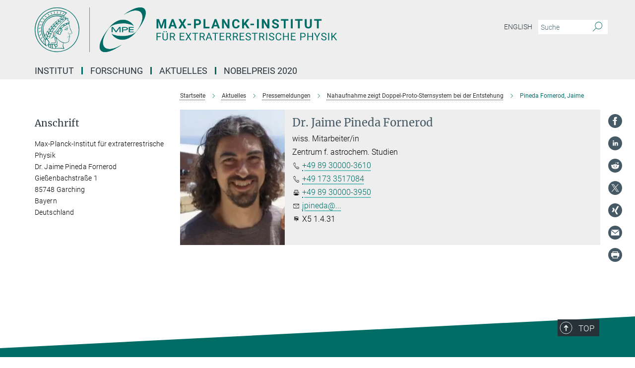

--- FILE ---
content_type: image/svg+xml
request_url: https://www.mpe.mpg.de/assets/institutes/headers/mpe-desktop-de-bab780a914194566c2d5b7a0aea65ad6104ce1123fb020c7cd25f597e9138f9f.svg
body_size: 28175
content:
<svg xmlns="http://www.w3.org/2000/svg" viewBox="0 0 2500 300"><defs id="defs1910">
    <style id="style1908">.cls-1,.cls-2,.cls-4,.cls-5{fill:#006c66;}.cls-2{fill-rule:evenodd;}.cls-3{fill:none;stroke:#666;stroke-miterlimit:10;}.cls-4,.cls-5{stroke:#007977;}.cls-4{stroke-miterlimit:2.61;stroke-width:0.54px;}</style>
  </defs><defs><style>.minerva-base-style{}</style></defs><g transform="translate(0 0) scale(1.4285714285714286) translate(0 0)" style="fill: #006c66;"><title>minerva</title><path d="M105,0A105,105,0,1,0,210,105,105.1,105.1,0,0,0,105,0Zm0,207.1A102.1,102.1,0,1,1,207.1,105,102.2,102.2,0,0,1,105,207.1Z"/><path class="minerva-base-style" d="M166.6,97c-1.4-3.1-.5-5.1-.9-7.3s-2.7-7-4.3-10.8c-.7-1.7,3.8-1.3.4-7.6,0-.2,4.7-2,0-5.5a26.4,26.4,0,0,1-6-6.7,1,1,0,0,1,0-1.3c2.7-2.4,2.8-5.8-.1-7.5s-4.5,0-6.7,1.4c-.7.5-1.1.8-1.9.5L145.3,51c2.7-2.6,3.3-5.2,3.1-5.6s-4.6-1.3-10.2,1l-.4-.3c2.3-3.9,1-6.7.9-6.9h-.1A81,81,0,0,1,151,25.9h.1c.2-.3.3-.6-.2-.9l-1-.6A92.4,92.4,0,0,0,12.7,105c0,29.5,15,57.9,39.4,75.6a13.5,13.5,0,0,0,2.8,1.6A1.1,1.1,0,0,0,56,182l.3-.5a1,1,0,0,0,.3-.8c0-.7-.9-1.3-2.1-3a27.7,27.7,0,0,1-4.7-15.1,22.1,22.1,0,0,1,4.5-13.7c3.7,3.9,11.7,10.9,11.5,17.4s-6.9,6.8-5.4,12.2c.9,3.4,3.4,2,3.9,4.6.7,4.4,6.7,7.3,9.3,6.9.7-.1,1.2.4,2.4,1.7s6.2,1.6,8.2,1.2,4.1,1.4,8,.9,6.1-.9,8.2-.9,22.5-.3,36,1.8c2.4.4,3.1-.7,2.1-2.5-4.9-8.6-5.6-15.8-2.8-25,5,.4,12.2,1.7,21.6-4a11,11,0,0,0,5.1-9.5c-.1-2.1-1-4.7-.5-6.7s1.3-2.7,2.1-3.2c3.6-2.6,1-4.6.4-4.8a3.4,3.4,0,0,0,1.1-4.6c-.7-.7-2.7-6.2-.4-7.3s5.3-1.8,8.1-3.1a4.5,4.5,0,0,0,2.4-6C174.2,114.4,166.8,97.4,166.6,97ZM64.7,179.1c-.7.2-2.9.3-2.4-2.7s2.3-2.6,3.3-1.6S64.9,177.6,64.7,179.1Zm87-125.9c1.2-.8,2.5-1.1,3.3-.4,2.6,2.6-2.9,4.1-1.8,6.1a30.7,30.7,0,0,0,7.5,8.4c1.2,1,1.4,3.1-3.3,4.1s-23.6,5.9-33.6,16.5c-12.5,13.2-20.4,30.3-21.5,28s-3.6-2.8-3.2-3.5C117,81.6,145.1,57.3,151.7,53.2Zm8.2,21.7c-1,2.9-9.1,5.5-8.7,3.5s0-2.2.6-2.3,3.5-1.1,7.5-2.1C159.7,73.9,160.2,74.1,159.9,74.9Zm-20.6,5.3c-.2-1.2,8.5-4.1,8.8-3.3s-1.8,6-4.7,7-4.7.9-4.6.4A11,11,0,0,0,139.3,80.2ZM119,125.8c-4,2.5-6.2-2.2-6.8-3.1a3.7,3.7,0,0,1-.5-3.1c.3-1.4.5-3.3-.4-9.3-.4-2.7,5-9.2,6.3-10.4s3.1.6,3.2,2.6c.3,3.6-1.8,5.6-3.9,7.2s-3.1,4.4-2.6,5.1a1.5,1.5,0,0,0,1.9-.9c1.5-3.3,6-4.9,6.7-6.7s.3-4.4.2-5.6.9-1.2,1.6-1.1,1.4,1.4,1.8,2.7c2.9,7.5-4.3,12-5.5,13.8S122.1,123.9,119,125.8Zm6.1-29.1c-2.2,1.5-5.3-.5-4.7-1.4a43.7,43.7,0,0,1,11.5-11c3.4-2.1,3.8-2.3,4-1.1a10.6,10.6,0,0,1-2.6,7.5c-2.3,2.5-4.6,2.3-5.8,2.6S126.7,95.6,125.1,96.7Zm-19.3,25.6c-1-.2-1.4-2.1-1.2-2.9s3.1-5.2,4-6.4a.5.5,0,0,1,.8.3C110,117.4,109.4,123.1,105.8,122.3ZM138,48.2a17.7,17.7,0,0,1,7.5-1.6c.8.1-1.9,4.8-6.6,6.8s-8.5,2.5-8.9,2.3S134.1,49.9,138,48.2ZM54.7,126.5c-1.5-1.7-2.8-2.6-2.9-2.5a22.4,22.4,0,0,0-3.6,8.9A65.4,65.4,0,0,1,40.7,105C39.3,69.6,69,41.1,105.2,41.2a56.8,56.8,0,0,1,22.4,4.6,31.3,31.3,0,0,0-3.7,6.6c0-1.9-.5-3.4-.4-4.6s-5.1.9-9.7,8.3a19.9,19.9,0,0,0-2.2,5.3c-.1-2.8-.7-4.9-.9-4.9a16.1,16.1,0,0,0-8.5,8.8,22.4,22.4,0,0,0-1.1,3.4c-.2-1.9-.7-3.2-.9-3.2s-5.9,2.3-8.6,8.9A15.4,15.4,0,0,0,90.5,79c-.5-2.3-1.4-3.7-1.7-3.4-1.9,2.4-5.7,3.5-7.6,9.6a13.2,13.2,0,0,0-.7,4.2c-.8-2-2-3.2-2.3-3.2s-6.1,5.5-7,10.9a15.8,15.8,0,0,0,.2,5.8c-1.1-1.8-2.5-3-3.1-4.8-.9.5-5.7,5-5.8,10.7a19.7,19.7,0,0,0,.7,6.1c-1.6-2.9-3.8-4.2-4.1-4.1s-4,4.1-4.8,11.1A11.8,11.8,0,0,0,54.7,126.5Zm74.1-79.7c2.8-3.4,7.6-6.1,8.2-5.8s-.8,5.6-3.9,8.6-8.1,6.2-8.6,6.1S126.2,49.8,128.8,46.8Zm-9.3,13a21,21,0,0,0-5.6,6.4c-.5.9-1.9-5,1.7-10.6,2.2-3.5,6.6-6.6,6.5-6.2S124.2,56,119.5,59.8Zm-10.1,7.5c-3.4,5.1-3.6,3.3-7.3,8.3-.2.2-.2-6.5,1.1-9.4,2.1-4.7,5.7-7.4,6.2-7.5S111.3,64.5,109.4,67.3ZM98.3,77.4c-1.7,3-3.3,2.3-6.2,6.7-.3.4-1.1-3.6.7-9.1a12.6,12.6,0,0,1,5.9-6.9C99.3,68,100.4,73.8,98.3,77.4ZM88,88.1c-1.8,3.9-2.9,4-5,6.4-.3.4-1.8-3.7-.4-8.8s4-5.6,5.3-7S89.9,84,88,88.1Zm-8.4,6.6a10.3,10.3,0,0,1-.4,3c-1.3,4.3-3.9,6.2-5.3,8.1a15.7,15.7,0,0,1-1.6-5.8,15.2,15.2,0,0,1,5.2-11.2C78.3,88.8,79.6,92,79.6,94.7Zm-8.5,12.8A14.9,14.9,0,0,1,66,118.3a17.7,17.7,0,0,1-2.2-7.6c-.2-6.3,2.4-8.5,3.6-9.7C67.9,102.8,71.1,104.2,71.1,107.5ZM59,113.8c1.8.9,3.9,3.4,4.1,8.2s-3.2,8.7-4.6,9.4c-.9-3.7-2.6-4.4-2.6-8A18,18,0,0,1,59,113.8Zm7.3,12.5c4.6-2,9.6-1.7,9.8-1.5s-1.5,5.9-5.9,8.2-9.5,2.7-10,2.1S61.7,128.3,66.3,126.3Zm-.4-3.4c.3-1.5,3-6.5,7.1-8.3h0a18.4,18.4,0,0,1,9.4-1.5c.5.2-1.7,5.6-5.8,7.6S70.1,121.6,65.9,122.9Zm6.9-11.8c.2-.4,3.5-6.4,7.4-8.2a17.5,17.5,0,0,1,8.9-1.4c.3.1-1.8,5.4-6.2,7.6S72.6,111.6,72.8,111.1Zm8.9-11.9c-.3-.2,4.4-6.4,8.4-8.3a15.6,15.6,0,0,1,8.4-1c.3.3-1.9,5.5-6.5,7.5A24.2,24.2,0,0,1,81.7,99.2ZM92.4,87.4c-.2-.2,3.4-6.3,7.4-7.9s7.7-.1,8.9,0-1.3,4.5-6.6,6.4S93.1,87.7,92.4,87.4Zm12-11.4c.1-.3,4.1-5.9,8.1-7.3a16.4,16.4,0,0,1,9.2-.2c.5.2-2.8,5-7.7,6.5S104.3,76.3,104.4,76Zm12.1-9.9c-.5-.3,4.3-5.7,8.2-7.2a18,18,0,0,1,8.3-1c.3.2-2.5,4.9-7.1,6.7S117.1,66.5,116.5,66.1ZM50.2,175.3C28.6,158.1,15.6,132.1,15.6,105A89.3,89.3,0,0,1,146.4,25.8a.4.4,0,0,1,.1.7,97.3,97.3,0,0,0-10.2,11.4,73.1,73.1,0,0,0-31.3-7A74.3,74.3,0,0,0,30.9,105a72.1,72.1,0,0,0,17.9,48.2,23.1,23.1,0,0,0-1.9,9.4A25.6,25.6,0,0,0,50.2,175.3Zm.2-24.8h-.1A69.2,69.2,0,0,1,33.9,105,71.2,71.2,0,0,1,105,33.9a70.1,70.1,0,0,1,29.6,6.4,22.6,22.6,0,0,0-4.1,2.6A63.1,63.1,0,0,0,105,37.8,67.3,67.3,0,0,0,37.8,105c0,16.1,5,30.2,14.8,42C52.1,147.9,51.3,149.1,50.4,150.5Zm3.5-5.6c-1.3-1.2-4.1-4.3-4.4-8.3V136c0-4.3,1.9-8.6,2.4-9s5.3,3.3,5.4,8.7A14.4,14.4,0,0,1,53.9,144.9Zm8-7.2c3.9-1.8,9.6-1.4,9.3-1.1s-1.8,5.8-6.2,8a12.1,12.1,0,0,1-8.7,1.3C58.6,143.3,58.1,139.5,61.9,137.7Zm5.2,46.5c-.6-2.7-.4-6.3.5-7.3s4.9-1.2,5-.1-1.1,5.4.3,10.2C72.6,187.7,68.3,187.4,67.1,184.2Zm.3-11.1c-.3-2,1.6-3.9,1.6-8.2s-6.6-12.6-11.1-17.3a19.5,19.5,0,0,0,7.9-1.9c6.6-3.1,7.9-10.1,8.1-10.4a11,11,0,0,0-3.8-.4l.8-.4c6.4-3.5,8.1-11,7.8-11.1a17,17,0,0,0-4-.3l2-.7c6.8-2.7,8.7-10.3,8.5-10.6a16.1,16.1,0,0,0-3.5-.4l1.9-.8c6.2-3.1,8.4-10.1,8.1-10.3a10.5,10.5,0,0,0-3.3-.4,23.7,23.7,0,0,0,4.5-1.5c6.7-2.9,8.9-9.3,8.6-9.6a10.9,10.9,0,0,0-3-.5,34.5,34.5,0,0,0,4.4-1.3c6.6-2.2,9.2-8.5,8.8-8.6l-3.7-.8a24.5,24.5,0,0,0,6.6-1.3c7.1-2.4,9.6-6.7,9.8-8.6a6,6,0,0,0-2.3-.8,29.3,29.3,0,0,0,4.7-1.2c6.6-2.7,9.4-9.3,9.6-9.8a29.3,29.3,0,0,0,3.9-1.6l1.9-.9,1.6,1.1c1,.6,1.4.8.9,1.2C122,75,105,99.5,97.6,111.3c-.2.4-.6.3-1.3.3-7.9-.6-12.4,8.9-8.9,17.8-.4,1.8-4.2,5.3-4.5,5.5s-1,1.4.3,1.3,4.2-3.2,5.4-4.5c.4.6,2.2,2,1.3,2.8A63.6,63.6,0,0,1,76,145c-2.6,1.2,4.2,2.1,15.7-8.3.7-.6,1.5,2.4,2.5,3.7-2,6.5,2.9,19.1,2.1,23a2.8,2.8,0,0,1-2.8,2.7c-11.4.3-12.5-.3-18.3,1.4-2.7.8-2,2.6-.1,2.1s4.6-1.5,16.9-.7c3.1.1,6.5-.6,6.5-5.7s-3.6-18.4-2.4-20.3a6.9,6.9,0,0,0,3.5,1.4c-.2,4.5,7,19,3.8,27-1.2,3-6.4,2.7-15.4,1.8C72.7,171.6,67.7,174.9,67.4,173.1Zm35.1,9.9c-5.9,2-8.3-4.9-7.3-6.4s4.4,1,7.3-.9S106,181.8,102.5,183Zm-27,4.3c-.8-3.7-1.1-10,.4-11.5s4.9-.9,4.8.2c-.3,4.3-2.1,9.2,1.2,14.1C83.2,192,76.7,192.3,75.5,187.3Zm11.4,4.2c-1.6-.4-6-7.4-2.4-15.8.3-.8,5.8-.3,6.8,0s-.8,6.8,6.8,9.8C98.8,185.8,98,194.3,86.9,191.5Zm47.2-23.3c-2.5,8.8-3.8,12.3,0,21.9.5,1.3.9,2.3-.2,2.1-7.7-1.4-9.4-2.6-33.7-.6-1.7.2.6-3.4.3-5.8,2.2-.3,5.8-1.3,6.5-4.9s-2.1-7.6-1.8-8.2c3.5-6.7-.2-14.1-3.1-26.6-.3-1.2.4-1.7.9-1.1,15.6,16.9,25.5,20.2,30.9,21.8C134.4,167,134.3,167.6,134.1,168.2ZM174,122.1c-3.3,2.9-8.3,3.1-10.3,4.9s-1.5,2.5-.4,5.2,1.1,1.7-1.1,2.3-4.1,5.8-8.8,4.9c-1.8-.3-.5.8.2.9,2.6.3,3.7-.5,4.6-1.4s2.2-2.4,3.6-2.9,2.9-.5,3,.6-1.9,2.1-2.7,2.5c1,.5,3.9,1.9,1.4,3.6s-4.6-.5-4.9-.7-1.7-.2-1.3.3,5.2,1.3,4.5,2.2c-3.5,4.7-.6,7.5-1.7,12.3s-7.7,7.5-12.8,8.4c-17.4,3.1-34.3-11.6-44.2-22.8.9-2.1.8-4.8-.1-3.8s-.7,2.4-2.8,2.9c-3.9,1-5.7-5.9-6.9-7.1-4.8-4.7-6.7-11.4-3.9-17.3s9-4.7,11.4-1.1,1.7,7,3.4,8.3,4.8.2,5.4,0,1.7,4.3,8,4.1,5.9-10.7,6.9-11.6c8.6-8.4,4.2-15.9,2.6-17.6s1-3.6,1.5-3.7a13,13,0,0,0,9.4-7.7s8.4-.2,11.4-6.2c.8-1.6,3.3,1.5,8.9-2.9a.8.8,0,0,1,1.4.3c3.7,8.9,5.2,11.3,4.9,15.8s8.7,21.5,9.4,23.1S174.8,121.3,174,122.1Z"/><path class="minerva-base-style" d="M153.8,90c-4.9.2-10.6,6.2-12.4,7s-1.3,1.5-.2,1.1,5.9-4.7,10.7-6.4,3.6,1.8,5,1.6S156.6,89.9,153.8,90Z"/><path class="minerva-base-style" d="M154.9,94.8c-.4.1.4,2.2-1.7,2.3-4.6.3-8.3,4.7-11.1,6a12.9,12.9,0,0,1-3.8,1.4.3.3,0,0,0,.1.6c11.7,1.6,16.2,1.1,16.3.7s-.6-1.2-.4-1.7a11.3,11.3,0,0,0,.1-5.5c-.2-.8,1.8-.3,1.8-1.3S155.6,94.7,154.9,94.8Zm-1.8,9.3c-.2.9-5.5.5-8.3.2-.7,0-1.8-.1.3-1.4s4.1-2.8,7.2-3.4a.8.8,0,0,1,.8.6A10.6,10.6,0,0,1,153.1,104.1Z"/><path class="minerva-base-style" d="M168.4,120.8c-.9,0-4.5,1.6-5.9,2.5s-4.4,2.7-4.2-.8c.1-1.3.9-4.4.9-5.3s-1-.7-1.1,0a36.9,36.9,0,0,1-.7,5.3c-.4,1.8,1.2,4,3.6,2.7s4.8-2.9,7.3-3.4C168.9,121.7,169,120.8,168.4,120.8Z"/><path class="minerva-base-style" d="M100.5,133.6c-.7-.3-.5,1.2-1.4,1s-.2-1.3-1.8-3-2.8-1.2-4.3-3.6-.3-12,3.1-10.8,1.6,5,1,8,2.5,2.8,2.8,2.1-1.1-.9-1.4-1.9,3.5-7.6-1.8-9.4c-3.8-1.3-6.4,3.6-5.9,8.9a8,8,0,0,0,5.1,7.1c2.3.8.6,4,3.7,4C101,136,101.3,133.9,100.5,133.6Z"/><path class="minerva-base-style" d="M131.3,33.4c.2.1.3,0,.5-.1l6.5-8.3a.5.5,0,0,0-.2-.6L137,24a.4.4,0,0,0-.5.1L130,32.4c-.2.2-.1.5.2.6Z"/><path class="minerva-base-style" d="M119.2,30l1.1.3a.5.5,0,0,0,.5-.3l3.8-9.4a.4.4,0,0,0-.3-.6l-1.2-.2h-.3l-3.9,9.6A.4.4,0,0,0,119.2,30Z"/><path class="minerva-base-style" d="M105.8,28.7h1.1c.2.1.4-.1.4-.3l1-10a.5.5,0,0,0-.4-.5h-1.1c-.3,0-.4.2-.5.4l-.9,10A.4.4,0,0,0,105.8,28.7Z"/><path class="minerva-base-style" d="M92.8,29.7l1.1-.2c.2,0,.4-.2.3-.4l-1.9-9.9c0-.2-.2-.4-.4-.3H90.7c-.2.1-.4.3-.3.5l1.9,9.9C92.3,29.6,92.5,29.7,92.8,29.7Z"/><path class="minerva-base-style" d="M79.4,32.8l.5.2,1.1-.4a.4.4,0,0,0,.3-.6l-4.6-9a.4.4,0,0,0-.5-.2l-1,.3a.4.4,0,0,0-.3.6Z"/><path class="minerva-base-style" d="M67,38.5c.1.2.3.2.5.1l1-.6a.4.4,0,0,0,.1-.6l-6.7-7.7c-.2-.2-.4-.2-.5-.1l-1,.6c-.3.1-.3.4-.1.6Z"/><path class="minerva-base-style" d="M55.4,46.7c.2.1.4.1.5-.1l.9-.7a.5.5,0,0,0,0-.7l-8.5-5.9h-.5l-.9.8a.5.5,0,0,0,0,.7Z"/><path class="minerva-base-style" d="M45.4,57.1a.4.4,0,0,0,.4-.2l.8-.9c.2-.2.1-.5-.2-.6l-9.8-3.8c-.2-.1-.4-.1-.5.1l-.7.9a.4.4,0,0,0,.2.7Z"/><path class="minerva-base-style" d="M26.8,67.8l10.5,1.5c.2,0,.4-.1.4-.3l.6-1a.4.4,0,0,0-.3-.6L27.5,65.9l-.5.2a5.4,5.4,0,0,1-.5,1.1A.4.4,0,0,0,26.8,67.8Z"/><path class="minerva-base-style" d="M21.1,83.7l10.7-1a.3.3,0,0,0,.3-.3,7.6,7.6,0,0,0,.4-1.1.4.4,0,0,0-.4-.6l-10.8,1-.4.3-.3,1.2C20.6,83.5,20.8,83.8,21.1,83.7Z"/><path class="minerva-base-style" d="M29.2,96.5c0-.4.1-.9.1-1.3s-.2-.5-.5-.4L18.4,98.4c-.2.1-.3.2-.3.4s-.1.8-.1,1.2a.4.4,0,0,0,.6.4l10.3-3.6A.3.3,0,0,0,29.2,96.5Z"/><path class="minerva-base-style" d="M28.9,110.8v-1.3a.5.5,0,0,0-.7-.4l-9.4,6.3c-.2,0-.2.2-.2.4s.1.8.1,1.2a.5.5,0,0,0,.7.3l9.4-6.2C28.9,111,29,110.9,28.9,110.8Z"/><path class="minerva-base-style" d="M31.3,125l-.3-1.3a.4.4,0,0,0-.7-.2L22.6,132c-.1.1-.2.3-.1.4s.3.8.4,1.2a.4.4,0,0,0,.7.2l7.6-8.4C31.3,125.3,31.3,125.2,31.3,125Z"/><path class="minerva-base-style" d="M35.2,137.7,29.8,148c-.1.1,0,.3,0,.4l.7,1.2a.4.4,0,0,0,.7-.1l5.4-10.2c0-.1.1-.2,0-.4l-.6-1.2A.5.5,0,0,0,35.2,137.7Z"/><path class="minerva-base-style" d="M42.9,149.3c-.2-.3-.7-.2-.7.1l-2.9,12c-.1.2,0,.3,0,.4l1,1a.4.4,0,0,0,.7-.1l2.8-11.9c.1-.1,0-.2,0-.3Z"/></g><rect x="366.666" y="0" width="2.65" height="300" style="fill: #666666"/><g transform="translate(435.98199999999997 0) scale(1.467916411555027) translate(0 0)"><title id="title1912">mpe-desktop-de</title><g transform="translate(-317.90566,-2.8243423)" id="Minerva">
    <g data-name="MPE" id="MPE-2">
      <path style="fill:#006c66;fill-rule:evenodd" id="path2000" d="M 373.78,123 C 388,137.56 464.11,141.69 486.4,112.47 437.74,175.41 384,145.66 373.78,123 Z" class="cls-2"/>
      <path style="fill:#006c66;stroke:#007977;stroke-width:0.54000002px;stroke-miterlimit:2.6099999" id="path2002" d="M 373.78,123 C 388,137.56 464.11,141.69 486.4,112.47 437.74,175.41 384,145.66 373.78,123 Z" class="cls-4"/>
      <path style="fill:#006c66;fill-rule:evenodd" id="path2004" d="m 430,35.3 c 81.67,-48.91 111.26,4.28 56.37,77.2 C 565.77,12.72 526.32,-32.29 430,35.3 Z" class="cls-2"/>
      <path style="fill:#006c66;stroke:#007977;stroke-width:0.54000002px;stroke-miterlimit:2.6099999" id="path2006" d="m 430,35.3 c 81.67,-48.91 111.26,4.28 56.37,77.2 C 565.77,12.72 526.32,-32.29 430,35.3 Z" class="cls-4"/>
      <path style="fill:#006c66;fill-rule:evenodd" id="path2008" d="M 473.23,87 C 459,72.43 382.89,68.3 360.61,97.52 409.27,34.61 463,64.35 473.23,87 Z" class="cls-2"/>
      <path style="fill:#006c66;stroke:#007977;stroke-width:0.54000002px;stroke-miterlimit:2.6099999" id="path2010" d="M 473.23,87 C 459,72.43 382.89,68.3 360.61,97.52 409.27,34.61 463,64.35 473.23,87 Z" class="cls-4"/>
      <path style="fill:#006c66;fill-rule:evenodd" id="path2012" d="m 417,174.72 c -81.67,48.91 -111.26,-4.28 -56.36,-77.2 -79.4,99.78 -39.95,144.79 56.36,77.2 z" class="cls-2"/>
      <path style="fill:#006c66;stroke:#007977;stroke-width:0.54000002px;stroke-miterlimit:2.6099999" id="path2014" d="m 417,174.72 c -81.67,48.91 -111.26,-4.28 -56.36,-77.2 -79.4,99.78 -39.95,144.79 56.36,77.2 z" class="cls-4"/>
      <polygon style="fill:#006c66" id="polygon2016" points="393.24,112.54 407.4,93.26 413.37,93.26 413.37,115.91 409.49,115.91 409.49,95.74 409.39,95.74 394.87,115.91 391.57,115.91 377.15,95.74 377.05,95.74 377.05,115.91 373.17,115.91 373.17,93.26 379.14,93.26 " class="cls-1"/>
      <polygon style="fill:#006c66;stroke:#007977" id="polygon2018" points="393.24,112.54 407.4,93.26 413.37,93.26 413.37,115.91 409.49,115.91 409.49,95.74 409.39,95.74 394.87,115.91 391.57,115.91 377.15,95.74 377.05,95.74 377.05,115.91 373.17,115.91 373.17,93.26 379.14,93.26 " class="cls-5"/>
      <path style="fill:#006c66" id="path2020" d="m 425.17,95.31 h 5.61 c 4.14,0 5.56,0 7.76,0.58 3,0.83 4.51,2.42 4.51,4.13 0,1.71 -1.47,3.3 -4.51,4.13 -2.2,0.58 -3.62,0.58 -7.76,0.58 h -5.61 z m -3.88,20.6 h 3.88 v -9.12 h 6.92 c 5.35,0 7.86,-0.49 10,-1.31 2.88,-1.13 4.82,-3.06 4.82,-5.45 0,-2.39 -1.94,-4.31 -4.82,-5.45 -2.15,-0.83 -4.66,-1.32 -10,-1.32 h -10.8 z" class="cls-1"/>
      <path style="fill:#006c66;stroke:#007977" id="path2022" d="m 425.17,95.31 h 5.61 c 4.14,0 5.56,0 7.76,0.58 3,0.83 4.51,2.42 4.51,4.13 0,1.71 -1.47,3.3 -4.51,4.13 -2.2,0.58 -3.62,0.58 -7.76,0.58 h -5.61 z m -3.88,20.6 h 3.88 v -9.12 h 6.92 c 5.35,0 7.86,-0.49 10,-1.31 2.88,-1.13 4.82,-3.06 4.82,-5.45 0,-2.39 -1.94,-4.31 -4.82,-5.45 -2.15,-0.83 -4.66,-1.32 -10,-1.32 h -10.8 z" class="cls-5"/>
      <polygon style="fill:#006c66" id="polygon2024" points="473.29,95.31 455.93,95.31 455.93,103.45 472.71,103.45 472.71,105.5 455.93,105.5 455.93,113.86 473.29,113.86 473.29,115.91 452.06,115.91 452.06,93.26 473.29,93.26 " class="cls-1"/>
      <polygon style="fill:#006c66;stroke:#007977" id="polygon2026" points="473.29,95.31 455.93,95.31 455.93,103.45 472.71,103.45 472.71,105.5 455.93,105.5 455.93,113.86 473.29,113.86 473.29,115.91 452.06,115.91 452.06,93.26 473.29,93.26 " class="cls-5"/>
    </g>
  </g></g><g transform="translate(812.6692745125526 41.434619)"><g transform="translate(0 99.060381)" style="fill: #006c66;"><path d="M5.500-62L22.094-62L37.922-17.029L53.656-62L70.328-62L70.328 0L57.594 0L57.594-16.951L58.859-46.213L42.234 0L33.516 0L16.922-46.166L18.203-16.951L18.203 0L5.500 0L5.500-62ZM129.563 0L125.281-12.719L103.031-12.719L98.797 0L85.297 0L108.234-62L120-62L143.063 0L129.563 0ZM114.109-46.339L106.453-23L121.859-23L114.109-46.339ZM168-62L179.547-40.631L191.109-62L205.703-62L187.766-31.259L206.172 0L191.391 0L179.547-21.715L167.703 0L152.938 0L171.344-31.259L153.391-62L168-62ZM237.484-31L237.484-21.141L213.656-21.141L213.656-31L237.484-31ZM281.328-21.703L270.203-21.703L270.203 0L257.500 0L257.500-62L281.531-62Q288.484-62 293.750-59.436Q299.016-56.872 301.852-52.155Q304.688-47.437 304.688-41.410L304.688-41.410Q304.688-32.259 298.484-26.981Q292.281-21.703 281.328-21.703L281.328-21.703ZM270.203-51.719L270.203-32L281.531-32Q286.578-32 289.219-34.415Q291.859-36.830 291.859-41.325L291.859-41.325Q291.859-45.932 289.195-48.786Q286.531-51.639 281.828-51.719L281.828-51.719L270.203-51.719ZM334.203-62L334.203-10.203L361.156-10.203L361.156 0L321.500 0L321.500-62L334.203-62ZM417.563 0L413.281-12.719L391.031-12.719L386.797 0L373.297 0L396.234-62L408-62L431.063 0L417.563 0ZM402.109-46.339L394.453-23L409.859-23L402.109-46.339ZM495.609-62L495.609 0L482.906 0L458.203-40.804L458.203 0L445.500 0L445.500-62L458.203-62L482.953-21.117L482.953-62L495.609-62ZM551.172-20.375L563.875-20.375Q563.156-10.422 556.531-4.711Q549.906 1 539.078 1L539.078 1Q527.219 1 520.430-6.937Q513.641-14.874 513.641-28.728L513.641-28.728L513.641-32.475Q513.641-41.321 516.773-48.054Q519.906-54.786 525.727-58.393Q531.547-62 539.234-62L539.234-62Q549.906-62 556.422-56.281Q562.938-50.563 563.953-40.234L563.953-40.234L551.266-40.234Q550.797-46.203 547.938-48.891Q545.078-51.578 539.234-51.578L539.234-51.578Q532.891-51.578 529.742-47.065Q526.594-42.551 526.500-33.059L526.500-33.059L526.500-28.437Q526.500-18.526 529.531-13.943Q532.563-9.359 539.078-9.359L539.078-9.359Q544.953-9.359 547.852-12.047Q550.750-14.734 551.172-20.375L551.172-20.375ZM615.625 0L599.797-24.875L593.203-17.721L593.203 0L580.500 0L580.500-62L593.203-62L593.203-33.901L598.781-41.606L614.484-62L630.094-62L608.219-34.451L630.734 0L615.625 0ZM660.484-31L660.484-21.141L636.656-21.141L636.656-31L660.484-31ZM693-62L693 0L680.313 0L680.313-62L693-62ZM763.609-62L763.609 0L750.906 0L726.203-40.804L726.203 0L713.500 0L713.500-62L726.203-62L750.953-21.117L750.953-62L763.609-62ZM815.453-15.963L815.453-15.963Q815.453-19.529 812.914-21.436Q810.375-23.344 803.773-25.468Q797.172-27.593 793.313-29.660L793.313-29.660Q782.828-35.289 782.828-44.851L782.828-44.851Q782.828-49.826 785.641-53.721Q788.453-57.615 793.719-59.808Q798.984-62 805.547-62L805.547-62Q812.156-62 817.313-59.613Q822.469-57.227 825.328-52.897Q828.188-48.567 828.188-43.047L828.188-43.047L815.500-43.047Q815.500-47.237 812.828-49.556Q810.156-51.875 805.344-51.875L805.344-51.875Q800.688-51.875 798.102-49.930Q795.516-47.985 795.516-44.820L795.516-44.820Q795.516-41.841 798.547-39.834Q801.578-37.827 807.453-36.052L807.453-36.052Q818.281-32.814 823.234-28.003Q828.188-23.193 828.188-16.032L828.188-16.032Q828.188-8.061 822.141-3.530Q816.094 1 805.844 1L805.844 1Q798.734 1 792.898-1.589Q787.063-4.177 783.992-8.686Q780.922-13.195 780.922-19.119L780.922-19.119L793.656-19.119Q793.656-9.031 805.844-9.031L805.844-9.031Q810.375-9.031 812.914-10.853Q815.453-12.675 815.453-15.963ZM891.875-62L891.875-51.719L873.016-51.719L873.016 0L860.313 0L860.313-51.719L841.688-51.719L841.688-62L891.875-62ZM921-62L921 0L908.313 0L908.313-62L921-62ZM986.875-62L986.875-51.719L968.016-51.719L968.016 0L955.313 0L955.313-51.719L936.688-51.719L936.688-62L986.875-62ZM1036.391-62L1049.141-62L1049.141-21.067Q1049.141-10.869 1042.813-4.934Q1036.484 1 1025.516 1L1025.516 1Q1014.734 1 1008.383-4.761Q1002.031-10.522 1001.906-20.594L1001.906-20.594L1001.906-62L1014.609-62L1014.609-20.918Q1014.609-14.792 1017.508-11.998Q1020.406-9.203 1025.516-9.203L1025.516-9.203Q1036.234-9.203 1036.391-20.571L1036.391-20.571L1036.391-62ZM1114.875-62L1114.875-51.719L1096.016-51.719L1096.016 0L1083.313 0L1083.313-51.719L1064.688-51.719L1064.688-62L1114.875-62Z"/></g><g transform="translate(0 179.070381)" style="fill: #006c66;"><path d="M33.219-27L33.219-21.641L12.344-21.641L12.344 0L5.781 0L5.781-50L36.609-50L36.609-44.594L12.344-44.594L12.344-27L33.219-27ZM75.219-50L81.813-50L81.813-15.789Q81.781-8.682 77.391-4.157Q73 0.368 65.469 0.921L65.469 0.921L63.734 1Q55.563 1 50.711-3.462Q45.859-7.924 45.781-15.726L45.781-15.726L45.781-50L52.281-50L52.281-15.888Q52.281-10.432 55.258-7.403Q58.234-4.375 63.734-4.375L63.734-4.375Q69.297-4.375 72.258-7.380Q75.219-10.385 75.219-15.856L75.219-15.856L75.219-50ZM52.453-57.594L52.453-57.594Q52.453-59.141 53.391-60.180Q54.328-61.219 56.180-61.219Q58.031-61.219 58.984-60.180Q59.938-59.141 59.938-57.602Q59.938-56.063 58.984-55.031Q58.031-54 56.180-54Q54.328-54 53.391-55.031Q52.453-56.063 52.453-57.594ZM67.156-57.563L67.156-57.563Q67.156-59.081 68.094-60.134Q69.031-61.188 70.875-61.188Q72.719-61.188 73.680-60.134Q74.641-59.081 74.641-57.555Q74.641-56.029 73.680-55.015Q72.719-54 70.875-54Q69.031-54 68.094-55.015Q67.156-56.029 67.156-57.563ZM124.828 0L114.031-20.625L102.344-20.625L102.344 0L95.750 0L95.750-50L112.219-50Q120.625-50 125.156-46.206Q129.688-42.412 129.688-35.165L129.688-35.165Q129.688-30.551 127.172-27.136Q124.656-23.722 120.188-22.019L120.188-22.019L131.875-0.415L131.875 0L124.828 0ZM102.344-44.594L102.344-26L112.422-26Q117.313-26 120.203-28.496Q123.094-30.991 123.094-35.166L123.094-35.166Q123.094-39.710 120.336-42.137Q117.578-44.563 112.391-44.594L112.391-44.594L102.344-44.594ZM189.906-29L189.906-23.625L168.344-23.625L168.344-5.359L193.391-5.359L193.391 0L161.781 0L161.781-50L193.047-50L193.047-44.594L168.344-44.594L168.344-29L189.906-29ZM208.016-50L220.016-30.832L231.938-50L239.672-50L223.938-25.212L240.047 0L232.250 0L220.016-19.513L207.703 0L199.953 0L216.078-25.212L200.328-50L208.016-50ZM285.156-50L285.156-44.594L269.172-44.594L269.172 0L262.641 0L262.641-44.594L246.672-44.594L246.672-50L285.156-50ZM324.828 0L314.031-20.625L302.344-20.625L302.344 0L295.750 0L295.750-50L312.219-50Q320.625-50 325.156-46.206Q329.688-42.412 329.688-35.165L329.688-35.165Q329.688-30.551 327.172-27.136Q324.656-23.722 320.188-22.019L320.188-22.019L331.875-0.415L331.875 0L324.828 0ZM302.344-44.594L302.344-26L312.422-26Q317.313-26 320.203-28.496Q323.094-30.991 323.094-35.166L323.094-35.166Q323.094-39.710 320.336-42.137Q317.578-44.563 312.391-44.594L312.391-44.594L302.344-44.594ZM373.016 0L368.250-12.594L347.406-12.594L342.719 0L335.953 0L354.969-50L360.703-50L379.734 0L373.016 0ZM357.828-41.868L349.391-18L366.313-18L357.828-41.868ZM420.156-50L420.156-44.594L404.172-44.594L404.172 0L397.641 0L397.641-44.594L381.672-44.594L381.672-50L420.156-50ZM457.906-29L457.906-23.625L436.344-23.625L436.344-5.359L461.391-5.359L461.391 0L429.781 0L429.781-50L461.047-50L461.047-44.594L436.344-44.594L436.344-29L457.906-29ZM501.828 0L491.031-20.625L479.344-20.625L479.344 0L472.750 0L472.750-50L489.219-50Q497.625-50 502.156-46.206Q506.688-42.412 506.688-35.165L506.688-35.165Q506.688-30.551 504.172-27.136Q501.656-23.722 497.188-22.019L497.188-22.019L508.875-0.415L508.875 0L501.828 0ZM479.344-44.594L479.344-26L489.422-26Q494.313-26 497.203-28.496Q500.094-30.991 500.094-35.166L500.094-35.166Q500.094-39.710 497.336-42.137Q494.578-44.563 489.391-44.594L489.391-44.594L479.344-44.594ZM547.828 0L537.031-20.625L525.344-20.625L525.344 0L518.750 0L518.750-50L535.219-50Q543.625-50 548.156-46.206Q552.688-42.412 552.688-35.165L552.688-35.165Q552.688-30.551 550.172-27.136Q547.656-23.722 543.188-22.019L543.188-22.019L554.875-0.415L554.875 0L547.828 0ZM525.344-44.594L525.344-26L535.422-26Q540.313-26 543.203-28.496Q546.094-30.991 546.094-35.166L546.094-35.166Q546.094-39.710 543.336-42.137Q540.578-44.563 535.391-44.594L535.391-44.594L525.344-44.594ZM591.906-29L591.906-23.625L570.344-23.625L570.344-5.359L595.391-5.359L595.391 0L563.781 0L563.781-50L595.047-50L595.047-44.594L570.344-44.594L570.344-29L591.906-29ZM621.438-21.812L621.438-21.812Q613-24.227 609.156-27.757Q605.313-31.286 605.313-36.459L605.313-36.459Q605.313-42.334 610.008-46.167Q614.703-50 622.219-50L622.219-50Q627.359-50 631.375-48.016Q635.391-46.031 637.594-42.547Q639.797-39.063 639.797-34.922L639.797-34.922L633.203-34.922Q633.203-39.438 630.328-42.016Q627.453-44.594 622.219-44.594L622.219-44.594Q617.375-44.594 614.656-42.470Q611.938-40.347 611.938-36.567L611.938-36.567Q611.938-33.533 614.516-31.441Q617.094-29.349 623.297-27.614Q629.500-25.880 633.008-23.783Q636.516-21.686 638.203-18.887Q639.891-16.088 639.891-12.300L639.891-12.300Q639.891-6.266 635.180-2.633Q630.469 1 622.563 1L622.563 1Q617.438 1 612.992-0.969Q608.547-2.938 606.141-6.352Q603.734-9.766 603.734-14.109L603.734-14.109L610.328-14.109Q610.328-9.594 613.664-6.984Q617-4.375 622.563-4.375L622.563-4.375Q627.766-4.375 630.531-6.484Q633.297-8.594 633.297-12.236Q633.297-15.879 630.734-17.872Q628.172-19.864 621.438-21.812ZM685.156-50L685.156-44.594L669.172-44.594L669.172 0L662.641 0L662.641-44.594L646.672-44.594L646.672-50L685.156-50ZM724.828 0L714.031-20.625L702.344-20.625L702.344 0L695.750 0L695.750-50L712.219-50Q720.625-50 725.156-46.206Q729.688-42.412 729.688-35.165L729.688-35.165Q729.688-30.551 727.172-27.136Q724.656-23.722 720.188-22.019L720.188-22.019L731.875-0.415L731.875 0L724.828 0ZM702.344-44.594L702.344-26L712.422-26Q717.313-26 720.203-28.496Q723.094-30.991 723.094-35.166L723.094-35.166Q723.094-39.710 720.336-42.137Q717.578-44.563 712.391-44.594L712.391-44.594L702.344-44.594ZM748.813-50L748.813 0L742.250 0L742.250-50L748.813-50ZM778.438-21.812L778.438-21.812Q770-24.227 766.156-27.757Q762.313-31.286 762.313-36.459L762.313-36.459Q762.313-42.334 767.008-46.167Q771.703-50 779.219-50L779.219-50Q784.359-50 788.375-48.016Q792.391-46.031 794.594-42.547Q796.797-39.063 796.797-34.922L796.797-34.922L790.203-34.922Q790.203-39.438 787.328-42.016Q784.453-44.594 779.219-44.594L779.219-44.594Q774.375-44.594 771.656-42.470Q768.938-40.347 768.938-36.567L768.938-36.567Q768.938-33.533 771.516-31.441Q774.094-29.349 780.297-27.614Q786.500-25.880 790.008-23.783Q793.516-21.686 795.203-18.887Q796.891-16.088 796.891-12.300L796.891-12.300Q796.891-6.266 792.180-2.633Q787.469 1 779.563 1L779.563 1Q774.438 1 769.992-0.969Q765.547-2.938 763.141-6.352Q760.734-9.766 760.734-14.109L760.734-14.109L767.328-14.109Q767.328-9.594 770.664-6.984Q774-4.375 779.563-4.375L779.563-4.375Q784.766-4.375 787.531-6.484Q790.297-8.594 790.297-12.236Q790.297-15.879 787.734-17.872Q785.172-19.864 778.438-21.812ZM837.781-15.484L844.391-15.484Q843.453-7.578 838.555-3.289Q833.656 1 825.516 1L825.516 1Q816.703 1 811.383-5.311Q806.063-11.621 806.063-22.186L806.063-22.186L806.063-26.954Q806.063-33.873 808.547-39.124Q811.031-44.375 815.570-47.187Q820.109-50 826.094-50L826.094-50Q834.031-50 838.813-45.570Q843.594-41.141 844.391-33.313L844.391-33.313L837.781-33.313Q836.938-39.266 834.078-41.930Q831.219-44.594 826.094-44.594L826.094-44.594Q819.813-44.594 816.242-39.962Q812.672-35.329 812.672-26.781L812.672-26.781L812.672-21.985Q812.672-13.904 816.055-9.140Q819.438-4.375 825.516-4.375L825.516-4.375Q830.984-4.375 833.906-6.852Q836.828-9.328 837.781-15.484L837.781-15.484ZM894.031-50L894.031 0L887.422 0L887.422-22.625L862.344-22.625L862.344 0L855.781 0L855.781-50L862.344-50L862.344-28L887.422-28L887.422-50L894.031-50ZM936.906-29L936.906-23.625L915.344-23.625L915.344-5.359L940.391-5.359L940.391 0L908.781 0L908.781-50L940.047-50L940.047-44.594L915.344-44.594L915.344-29L936.906-29ZM990.063-19.641L978.344-19.641L978.344 0L971.781 0L971.781-50L990.125-50Q998.297-50 1002.930-45.817Q1007.563-41.635 1007.563-34.758L1007.563-34.758Q1007.563-27.489 1003.031-23.565Q998.500-19.641 990.063-19.641L990.063-19.641ZM978.344-44.594L978.344-25L990.125-25Q995.391-25 998.195-27.494Q1001-29.989 1001-34.679L1001-34.679Q1001-39.150 998.195-41.825Q995.391-44.500 990.500-44.594L990.500-44.594L978.344-44.594ZM1057.031-50L1057.031 0L1050.422 0L1050.422-22.625L1025.344-22.625L1025.344 0L1018.781 0L1018.781-50L1025.344-50L1025.344-28L1050.422-28L1050.422-50L1057.031-50ZM1072.031-50L1084.953-24.898L1097.938-50L1105.391-50L1088.234-18.650L1088.234 0L1081.672 0L1081.672-18.650L1064.516-50L1072.031-50ZM1129.438-21.812L1129.438-21.812Q1121-24.227 1117.156-27.757Q1113.313-31.286 1113.313-36.459L1113.313-36.459Q1113.313-42.334 1118.008-46.167Q1122.703-50 1130.219-50L1130.219-50Q1135.359-50 1139.375-48.016Q1143.391-46.031 1145.594-42.547Q1147.797-39.063 1147.797-34.922L1147.797-34.922L1141.203-34.922Q1141.203-39.438 1138.328-42.016Q1135.453-44.594 1130.219-44.594L1130.219-44.594Q1125.375-44.594 1122.656-42.470Q1119.938-40.347 1119.938-36.567L1119.938-36.567Q1119.938-33.533 1122.516-31.441Q1125.094-29.349 1131.297-27.614Q1137.500-25.880 1141.008-23.783Q1144.516-21.686 1146.203-18.887Q1147.891-16.088 1147.891-12.300L1147.891-12.300Q1147.891-6.266 1143.180-2.633Q1138.469 1 1130.563 1L1130.563 1Q1125.438 1 1120.992-0.969Q1116.547-2.938 1114.141-6.352Q1111.734-9.766 1111.734-14.109L1111.734-14.109L1118.328-14.109Q1118.328-9.594 1121.664-6.984Q1125-4.375 1130.563-4.375L1130.563-4.375Q1135.766-4.375 1138.531-6.484Q1141.297-8.594 1141.297-12.236Q1141.297-15.879 1138.734-17.872Q1136.172-19.864 1129.438-21.812ZM1165.813-50L1165.813 0L1159.250 0L1159.250-50L1165.813-50ZM1211.063 0L1193.422-23.250L1187.344-16.892L1187.344 0L1180.781 0L1180.781-50L1187.344-50L1187.344-25.275L1209.453-50L1217.391-50L1197.797-27.912L1218.922 0L1211.063 0Z"/></g></g></svg>